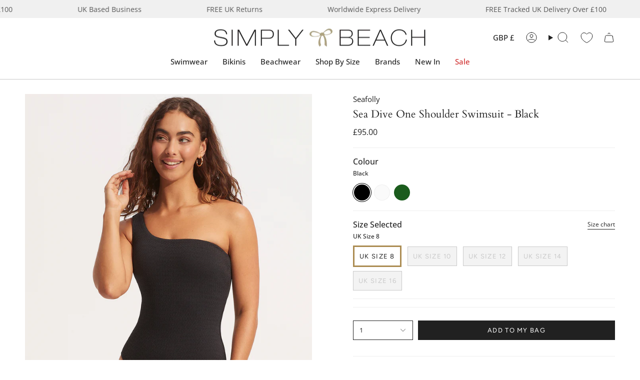

--- FILE ---
content_type: text/html; charset=utf-8
request_url: https://www.simplybeach.com/products/sea-dive-one-shoulder-swimsuit-black?section_id=api-product-grid-item
body_size: 1986
content:
<div id="shopify-section-api-product-grid-item" class="shopify-section">

<div data-api-content>
<div class="grid-item product-item product-item--centered product-item--outer-text product-item--has-quickbuy" id="product-item--api-product-grid-item-7707733754031" data-product-grid-item data-slide="||itemIndex||" data-slide-index="||itemIndex||">
  <div class="product-item__image double__image" data-product-image>
    <a class="product-link" href="/products/sea-dive-one-shoulder-swimsuit-black" aria-label="Sea Dive One Shoulder Swimsuit - Black" data-product-link="/products/sea-dive-one-shoulder-swimsuit-black"><div class="product-item__bg" data-product-image-default><figure class="image-wrapper image-wrapper--cover lazy-image lazy-image--backfill is-loading" style="--aspect-ratio: 0.7692307692307693;" data-aos="img-in"
  data-aos-delay="||itemAosDelay||"
  data-aos-duration="800"
  data-aos-anchor="#product-item--api-product-grid-item-7707733754031"
  data-aos-easing="ease-out-quart"><img src="//www.simplybeach.com/cdn/shop/files/11014-861_Black_crop.jpg?crop=center&amp;height=1403&amp;v=1705494237&amp;width=1080" alt="Sea Dive One Shoulder Swimsuit - Black - Simply Beach UK" width="1080" height="1403" loading="lazy" srcset="//www.simplybeach.com/cdn/shop/files/11014-861_Black_crop.jpg?crop=center&amp;height=176&amp;v=1705494237&amp;width=136 136w, //www.simplybeach.com/cdn/shop/files/11014-861_Black_crop.jpg?crop=center&amp;height=207&amp;v=1705494237&amp;width=160 160w, //www.simplybeach.com/cdn/shop/files/11014-861_Black_crop.jpg?crop=center&amp;height=233&amp;v=1705494237&amp;width=180 180w, //www.simplybeach.com/cdn/shop/files/11014-861_Black_crop.jpg?crop=center&amp;height=286&amp;v=1705494237&amp;width=220 220w, //www.simplybeach.com/cdn/shop/files/11014-861_Black_crop.jpg?crop=center&amp;height=330&amp;v=1705494237&amp;width=254 254w, //www.simplybeach.com/cdn/shop/files/11014-861_Black_crop.jpg?crop=center&amp;height=369&amp;v=1705494237&amp;width=284 284w, //www.simplybeach.com/cdn/shop/files/11014-861_Black_crop.jpg?crop=center&amp;height=379&amp;v=1705494237&amp;width=292 292w, //www.simplybeach.com/cdn/shop/files/11014-861_Black_crop.jpg?crop=center&amp;height=415&amp;v=1705494237&amp;width=320 320w, //www.simplybeach.com/cdn/shop/files/11014-861_Black_crop.jpg?crop=center&amp;height=624&amp;v=1705494237&amp;width=480 480w, //www.simplybeach.com/cdn/shop/files/11014-861_Black_crop.jpg?crop=center&amp;height=686&amp;v=1705494237&amp;width=528 528w, //www.simplybeach.com/cdn/shop/files/11014-861_Black_crop.jpg?crop=center&amp;height=831&amp;v=1705494237&amp;width=640 640w, //www.simplybeach.com/cdn/shop/files/11014-861_Black_crop.jpg?crop=center&amp;height=935&amp;v=1705494237&amp;width=720 720w, //www.simplybeach.com/cdn/shop/files/11014-861_Black_crop.jpg?crop=center&amp;height=1248&amp;v=1705494237&amp;width=960 960w, //www.simplybeach.com/cdn/shop/files/11014-861_Black_crop.jpg?crop=center&amp;height=1403&amp;v=1705494237&amp;width=1080 1080w, //www.simplybeach.com/cdn/shop/files/11014-861_Black_crop.jpg?v=1705494237&amp;width=1080 1080w" sizes="(min-width: 1400px) calc(100vw / 4 - 32px), (min-width: 750px) calc(100vw / 2 - 22px), (min-width: 480px) calc(100vw / 2 - 16px), calc(100vw / 1)" class=" fit-cover is-loading ">
</figure>
&nbsp;</div><deferred-image class="product-item__bg__under hidden"><figure class="image-wrapper image-wrapper--cover lazy-image lazy-image--backfill is-loading" style="--aspect-ratio: 0.7692307692307693;"><img src="//www.simplybeach.com/cdn/shop/files/11014-861_Black_2.jpg?crop=center&amp;height=1403&amp;v=1705494237&amp;width=1080" alt="Sea Dive One Shoulder Swimsuit - Black - Simply Beach UK" width="1080" height="1403" loading="lazy" srcset="//www.simplybeach.com/cdn/shop/files/11014-861_Black_2.jpg?crop=center&amp;height=176&amp;v=1705494237&amp;width=136 136w, //www.simplybeach.com/cdn/shop/files/11014-861_Black_2.jpg?crop=center&amp;height=207&amp;v=1705494237&amp;width=160 160w, //www.simplybeach.com/cdn/shop/files/11014-861_Black_2.jpg?crop=center&amp;height=233&amp;v=1705494237&amp;width=180 180w, //www.simplybeach.com/cdn/shop/files/11014-861_Black_2.jpg?crop=center&amp;height=286&amp;v=1705494237&amp;width=220 220w, //www.simplybeach.com/cdn/shop/files/11014-861_Black_2.jpg?crop=center&amp;height=330&amp;v=1705494237&amp;width=254 254w, //www.simplybeach.com/cdn/shop/files/11014-861_Black_2.jpg?crop=center&amp;height=369&amp;v=1705494237&amp;width=284 284w, //www.simplybeach.com/cdn/shop/files/11014-861_Black_2.jpg?crop=center&amp;height=379&amp;v=1705494237&amp;width=292 292w, //www.simplybeach.com/cdn/shop/files/11014-861_Black_2.jpg?crop=center&amp;height=415&amp;v=1705494237&amp;width=320 320w, //www.simplybeach.com/cdn/shop/files/11014-861_Black_2.jpg?crop=center&amp;height=624&amp;v=1705494237&amp;width=480 480w, //www.simplybeach.com/cdn/shop/files/11014-861_Black_2.jpg?crop=center&amp;height=686&amp;v=1705494237&amp;width=528 528w, //www.simplybeach.com/cdn/shop/files/11014-861_Black_2.jpg?crop=center&amp;height=831&amp;v=1705494237&amp;width=640 640w, //www.simplybeach.com/cdn/shop/files/11014-861_Black_2.jpg?crop=center&amp;height=935&amp;v=1705494237&amp;width=720 720w, //www.simplybeach.com/cdn/shop/files/11014-861_Black_2.jpg?crop=center&amp;height=1248&amp;v=1705494237&amp;width=960 960w, //www.simplybeach.com/cdn/shop/files/11014-861_Black_2.jpg?crop=center&amp;height=1403&amp;v=1705494237&amp;width=1080 1080w, //www.simplybeach.com/cdn/shop/files/11014-861_Black_2.jpg?v=1705494237&amp;width=1080 1080w" sizes="(min-width: 1400px) calc(100vw / 4 - 32px), (min-width: 750px) calc(100vw / 2 - 22px), (min-width: 480px) calc(100vw / 2 - 16px), calc(100vw / 1)" class=" fit-cover is-loading ">
</figure>
</deferred-image><div class="product-item__bg__sibling" data-product-image-sibling></div></a>

    <quick-add-product>
      <div class="quick-add__holder" data-quick-add-holder="7707733754031"><button class="quick-add__button caps"
            type="button"
            data-quick-add-btn
            data-quick-add-modal-handle="sea-dive-one-shoulder-swimsuit-black"
          >
            <span class="btn__text">Quick add</span>
            <span class="btn__plus"></span>
            <span class="btn__added">&nbsp;</span>
            <span class="btn__loader">
              <svg height="18" width="18" class="svg-loader">
                <circle r="7" cx="9" cy="9" />
                <circle stroke-dasharray="87.96459430051421 87.96459430051421" r="7" cx="9" cy="9" />
              </svg>
            </span>
          </button>


<template data-quick-add-modal-template>
  <dialog class="product-quick-add" data-product-id="7707733754031" data-section-id="api-product-grid-item-7707733754031" inert data-quick-add-modal>
    <form method="dialog">
      <button class="visually-hidden" aria-label="Close" autofocus></button>
    </form>

    <div class="product-quick-add__content" data-product-upsell-container data-scroll-lock-scrollable>
      <div class="product-quick-add__close-outer">
        <button class="product-quick-add__close drawer__close" aria-label="Close" data-quick-add-modal-close><svg aria-hidden="true" focusable="false" role="presentation" class="icon icon-cancel" viewBox="0 0 24 24"><path d="M6.758 17.243 12.001 12m5.243-5.243L12 12m0 0L6.758 6.757M12.001 12l5.243 5.243" stroke="currentColor" stroke-linecap="round" stroke-linejoin="round"/></svg></button>
      </div>

      <div class="product-quick-add__inner" data-product-upsell-ajax></div>

      <div class="loader loader--top"><div class="loader-indeterminate"></div></div>
    </div>
  </dialog>
</template></div>
    </quick-add-product>
  </div>

  <div class="product-information" data-product-information>
    <div class="product-item__info">
      <a class="product-link" href="/products/sea-dive-one-shoulder-swimsuit-black" aria-label="Sea Dive One Shoulder Swimsuit - Black" data-product-link="/products/sea-dive-one-shoulder-swimsuit-black">
        <p>Seafolly</p>
        
        <p class="product-item__title">Sea Dive One Shoulder Swimsuit - Black</p>
         

        <div class="product-item__price__holder has-siblings"><span class="product-item__cutline" data-product-cutline></span><span class="product-item__sep">&#8212;</span><div class="product-item__price" data-product-price>
            
<span class="price">
  
    <span class="new-price">
      
<span class=money>£95.00</span>
</span>
    
  
</span>

          </div>
        </div>
      </a><product-siblings class="product-item__siblings product-item__swatches__holder product-item__swatches__holder--circle">
        <div class="radio__fieldset radio__fieldset--swatches radio__fieldset--pgi" data-sibling-fieldset>
          <div class="selector-wrapper__scrollbar" data-sibling-inner data-scrollbar><div class="swatches swatch__button swatch__button--circle swatch-black"
                style="
                  --animation-delay: 0ms;
                  --swatch: var(--black);
                "
                data-tooltip="Black"
                data-sibling-link="/products/sea-dive-one-shoulder-swimsuit-black"
                data-sibling-price="£95.00"
                data-sibling-cutline="Sea Dive One Shoulder Swimsuit - Black"
                data-sibling-image="//www.simplybeach.com/cdn/shop/files/11014-861_Black_crop.jpg?v=1705494237">
                <div class="sibling__link sibling__link--current"></div>
              </div><div class="swatches swatch__button swatch__button--circle swatch-white"
                style="
                  --animation-delay: 50ms;
                  --swatch: var(--white);
                "
                data-tooltip="White"
                data-sibling-link="/products/sea-dive-one-shoulder-swimsuit-white"
                data-sibling-price="£95.00"
                data-sibling-cutline="Sea Dive One Shoulder Swimsuit - White"
                data-sibling-image="//www.simplybeach.com/cdn/shop/files/11014-861_White_5.jpg?v=1705493799">
                <div class="sibling__link"></div>
              </div><div class="swatches swatch__button swatch__button--circle swatch-jade"
                style="
                  --animation-delay: 100ms;
                  --swatch: var(--jade);
                "
                data-tooltip="Jade"
                data-sibling-link="/products/sea-dive-one-shoulder-swimsuit-jade"
                data-sibling-price="£95.00"
                data-sibling-cutline="Sea Dive One Shoulder Swimsuit - Jade"
                data-sibling-image="//www.simplybeach.com/cdn/shop/files/11014-861_Jade_Crop.jpg?v=1705494075">
                <div class="sibling__link"></div>
              </div></div>

          <div class="selector-wrapper__actions">
            <button type="button" class="radio__fieldset__arrow radio__fieldset__arrow--prev is-hidden" data-scrollbar-arrow-prev><svg aria-hidden="true" focusable="false" role="presentation" class="icon icon-nav-arrow-left" viewBox="0 0 24 24"><path d="m15 6-6 6 6 6" stroke="#000" stroke-linecap="round" stroke-linejoin="round"/></svg><span class="visually-hidden">See All</span>
            </button>

            <button type="button" class="radio__fieldset__arrow radio__fieldset__arrow--next is-hidden" data-scrollbar-arrow-next>
              <svg aria-hidden="true" focusable="false" role="presentation" class="icon icon-nav-arrow-right" viewBox="0 0 24 24"><path d="m9 6 6 6-6 6" stroke="#000" stroke-width="1" stroke-linecap="round" stroke-linejoin="round"/></svg>
              <span class="visually-hidden">See All</span>
            </button>
          </div>
        </div>

        <span class="product-item__swatches__count">
          <span data-sibling-count>3 colours</span>
        </span>
      </product-siblings>
</div>
  </div>
</div></div></div>

--- FILE ---
content_type: text/javascript
request_url: https://www.simplybeach.com/cdn/shop/t/551/assets/hc-custom.js?v=162900023805250330431764934531
body_size: 536
content:
document.addEventListener("DOMContentLoaded",function(){var collectionDescription=document.querySelector(".collection-hero__description"),colDesFulTrigger=document.querySelector(".collection-hero__description .trigger-full--description");collectionDescription&&colDesFulTrigger&&colDesFulTrigger.addEventListener("click",function(){collectionDescription.classList.toggle("show-full-description")});var hcVariants=Array.prototype.slice.call(document.querySelectorAll(".hc-variant")),klaviyoWrapper=document.querySelector(".hc-klaviyo-wrapper"),isBIS=!!klaviyoWrapper,addToCartBtn=document.querySelector(".hc-add-to-cart"),addToCartText=addToCartBtn?addToCartBtn.querySelector(".btn__text"):null,hiddenVariantInput=document.querySelector('form.product-form input.hc-variant-id[name="id"]')||document.querySelector('form.product-form input[name="id"]'),selectedTitleEl=document.querySelector(".hc-variant-selected .radio__legend__value");function setAtcState(soldOut){if(!(!addToCartBtn||!addToCartText)){if(soldOut){if(addToCartText.innerText="Sold Out",addToCartBtn.setAttribute("disabled",""),isBIS){addToCartBtn.classList.add("hc-unavailable"),klaviyoWrapper&&klaviyoWrapper.classList.add("hc-klaviyo-shown");var variantsAdd=document.querySelector(".hc-variants-add");variantsAdd&&variantsAdd.classList.add("hc-hidden")}}else if(addToCartText.innerText="Add to My Bag",addToCartBtn.removeAttribute("disabled"),isBIS){addToCartBtn.classList.remove("hc-unavailable"),klaviyoWrapper&&klaviyoWrapper.classList.remove("hc-klaviyo-shown");var variantsAdd2=document.querySelector(".hc-variants-add");variantsAdd2&&variantsAdd2.classList.remove("hc-hidden")}}}function syncShopifyForm(variantId){if(hiddenVariantInput){hiddenVariantInput.value=variantId,hiddenVariantInput.dispatchEvent(new Event("change",{bubbles:!0}));try{var url=new URL(window.location.href);url.searchParams.set("variant",variantId),window.history.replaceState(null,"",url.toString())}catch(e){}}}function clickAttributeButtons(defaultString){if(defaultString){var parts=defaultString.split("/").map(function(s){return s.trim()});parts.forEach(function(val){var target='.hc-option-button[data-value="'+(window.CSS&&CSS.escape?CSS.escape(val):val.replace(/"/g,'\\"'))+'"]',btn=document.querySelector(target);btn&&btn.click()})}}function applyVariant(el){if(el){hcVariants.forEach(function(v){v.classList.remove("hc-variant-active")}),el.classList.add("hc-variant-active");var soldOut=el.classList.contains("hc-soldout");setAtcState(soldOut);var vid=el.getAttribute("data-variant");vid&&hiddenVariantInput&&syncShopifyForm(vid);var vtitle=el.getAttribute("data-variant-name");vtitle&&selectedTitleEl&&(selectedTitleEl.textContent=vtitle);var defaults=el.getAttribute("data-variant-default");clickAttributeButtons(defaults)}}if(addToCartBtn&&addToCartText){var firstActive=document.querySelector(".hc-variant.hc-variant-active")||hcVariants[0];firstActive&&setAtcState(firstActive.classList.contains("hc-soldout"))}hcVariants.forEach(function(hcVariant){hcVariant.addEventListener("click",function(){applyVariant(this)})});var initial=document.querySelector(".hc-variant.hc-variant-active")||hcVariants[0];initial&&applyVariant(initial)}),document.addEventListener("DOMContentLoaded",function(){var url=window.location.href;if(url.indexOf("judgeme_review_source")===-1)return;var reviewsSection=document.querySelector(".accordion-section[data-section-type='faq']");if(!reviewsSection)return;var offset=200;window.innerWidth<=768&&(offset=2300),window.innerWidth<=480&&(offset=1800);var elementPosition=reviewsSection.getBoundingClientRect().top,offsetPosition=elementPosition-offset;window.scrollTo({top:offsetPosition,behavior:"smooth"});function scrollHandler(){setTimeout(function(){reviewsSection.removeEventListener("scroll",scrollHandler)},200)}reviewsSection.addEventListener("scroll",scrollHandler);var button=reviewsSection.querySelector("[data-collapsible-trigger]");button&&setTimeout(function(){button.click()},400)});
//# sourceMappingURL=/cdn/shop/t/551/assets/hc-custom.js.map?v=162900023805250330431764934531
